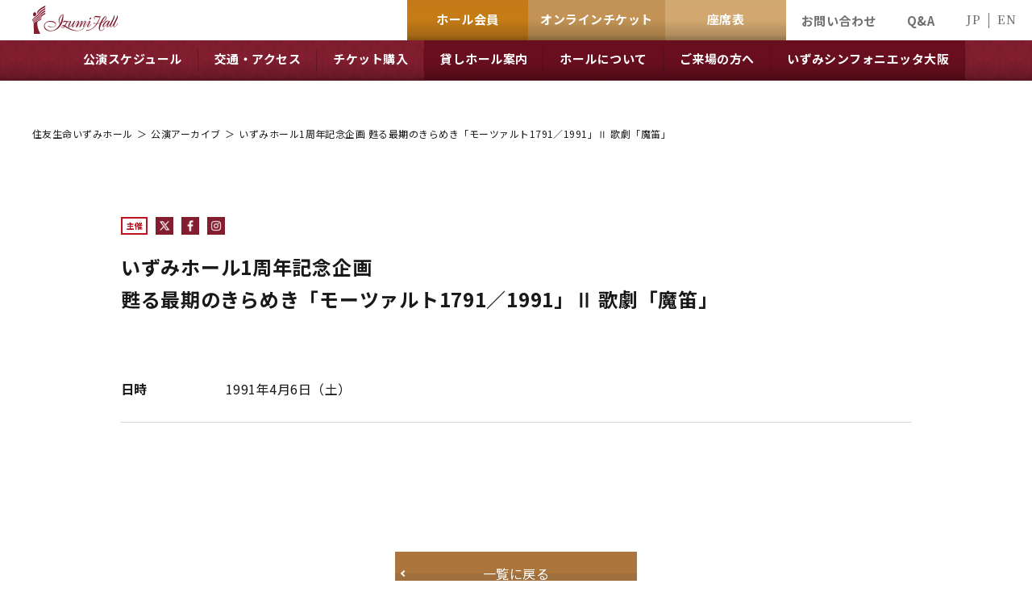

--- FILE ---
content_type: application/javascript
request_url: https://www.izumihall.jp/wp/wp-content/themes/izumihall/js/common.js
body_size: 3651
content:
$(function(){
	$('a[href^="#"]').click(function() {
	
		// ページトップへ
		if($(this).attr("href") === "#top"){
			$('html,body').animate({scrollTop: 0}, 1000);
			return false;
		}

		if (location.pathname.replace(/^\//,'') == this.pathname.replace(/^\//,'') && location.hostname == this.hostname) {
				var $target = $(this.hash);
				$target = $target.length && $target || $('[name=' + this.hash.slice(1) +']');
				if ($target.length) {
					if($(this).parents('.menuBox').length){
						setTimeout(function(){
							var targetOffset = $target.offset().top;
							// 150px上に調整
							if ($target.attr('id') === 'join' || $target.attr('id') === 'new' || $target.attr('id') === 'around' || $target.attr('id') === 'parking' || $target.attr('id') === 'train' || $target.attr('id') === 'car' || $target.attr('id') === 'wheelchair') {
								targetOffset -= 150;
							}
							$('html,body').animate({scrollTop: targetOffset}, 1000);
						},100);
					}else{
						var targetOffset = $target.offset().top;
						// 150px上に調整		
						if ($target.attr('id') === 'join' || $target.attr('id') === 'new' || $target.attr('id') === 'around' || $target.attr('id') === 'parking' || $target.attr('id') === 'train' || $target.attr('id') === 'car' || $target.attr('id') === 'wheelchair') {
							targetOffset -= 150;
						}
						$('html,body').animate({scrollTop: targetOffset}, 1000);
					}
					return false;
				}
			}
	});
  $(".menuBox .naviUl .liStyle > a").click(function(){
		$(this).toggleClass("on");
		$(this).next("ul").stop().slideToggle();
		return false;
	});

    if(window.innerWidth < 897){
        $(".fBox .naviUl .subUl > .jsStyle p").click(function(){
            $(this).toggleClass("on");
            $(this).next("ul").stop().slideToggle();
            return false;
        });
    }

    $("#gNavi ul > li:has(.subUl)").hover(function(){
        if(!$(this).hasClass('on')){
            $(this).addClass("on");
            $(this).find('.subUl').stop().slideToggle();
        }
    },function(){
        if($(this).hasClass('on')){
            $(this).removeClass("on");
            $(this).find('.subUl').stop().slideToggle();
        }
    });

    var state = false;
	var scrollpos;
	$('.menu').on('click', function(){
		if(state == false) {
			scrollpos = $(window).scrollTop();
			$('body').addClass('fixed').css({'top': -scrollpos});
			$('.menuBox').stop().fadeIn('on');
            $('.menu').addClass('on');
            $('#gHeader').addClass('on');
			state = true;
		} else {
			$('body').removeClass('fixed').css({'top': 0});
			window.scrollTo( 0 , scrollpos );
			$('.menuBox').stop().fadeOut('on');
            $('.menu').removeClass('on');
            $('#gHeader').removeClass('on');
			state = false;
		}
		return false;
	});

	//history Toggle
	$(".history_toggle_btn").on("click", function() {
		$(this).next().slideToggle();
		$(this).toggleClass("active");
	});
	// $(".down__btn").on("click", function() {
	// 	$(this).next().slideToggle();
	// 	$(this).toggleClass("active");
	// });
});

$(window).on('load',function(){
	var localLink = window.location+'';
	if(localLink.indexOf("#") != -1 && localLink.slice(-1) != '#'){
		localLink = localLink.slice(localLink.indexOf("#")+1);
		var $target = $('#'+localLink);
		var targetOffset = $target.offset().top;
		// #join要素の場合は150px上に調整
		if (localLink === 'join' || localLink === 'new' || localLink === 'around' || localLink === 'parking' || localLink === 'train' || localLink === 'car' || localLink === 'wheelchair') {
			targetOffset -= 150;
		}
		$('html,body').animate({scrollTop: targetOffset}, 500);
	}
});


--- FILE ---
content_type: text/plain
request_url: https://www.google-analytics.com/j/collect?v=1&_v=j102&a=1989195695&t=pageview&_s=1&dl=https%3A%2F%2Fwww.izumihall.jp%2Farchives%2F19910406&ul=en-us%40posix&dt=%E3%81%84%E3%81%9A%E3%81%BF%E3%83%9B%E3%83%BC%E3%83%AB1%E5%91%A8%E5%B9%B4%E8%A8%98%E5%BF%B5%E4%BC%81%E7%94%BB%20%E7%94%A6%E3%82%8B%E6%9C%80%E6%9C%9F%E3%81%AE%E3%81%8D%E3%82%89%E3%82%81%E3%81%8D%E3%80%8C%E3%83%A2%E3%83%BC%E3%83%84%E3%82%A1%E3%83%AB%E3%83%881791%EF%BC%8F1991%E3%80%8D%E2%85%A1%20%E6%AD%8C%E5%8A%87%E3%80%8C%E9%AD%94%E7%AC%9B%E3%80%8D%20%E2%94%82%20%E4%BD%8F%E5%8F%8B%E7%94%9F%E5%91%BD%E3%81%84%E3%81%9A%E3%81%BF%E3%83%9B%E3%83%BC%E3%83%AB&sr=1280x720&vp=1280x720&_u=YEBAAEABAAAAACAAI~&jid=786929257&gjid=255646382&cid=1189669624.1768535107&tid=UA-122995546-1&_gid=1752043189.1768535107&_r=1&_slc=1&gtm=45He61e1n81P9VHT3Sv9114984735za200zd9114984735&gcd=13l3l3l3l1l1&dma=0&tag_exp=103116026~103200004~104527906~104528501~104684208~104684211~105391253~115938466~115938468~117041587&z=71630319
body_size: -450
content:
2,cG-LZ40DHZ366